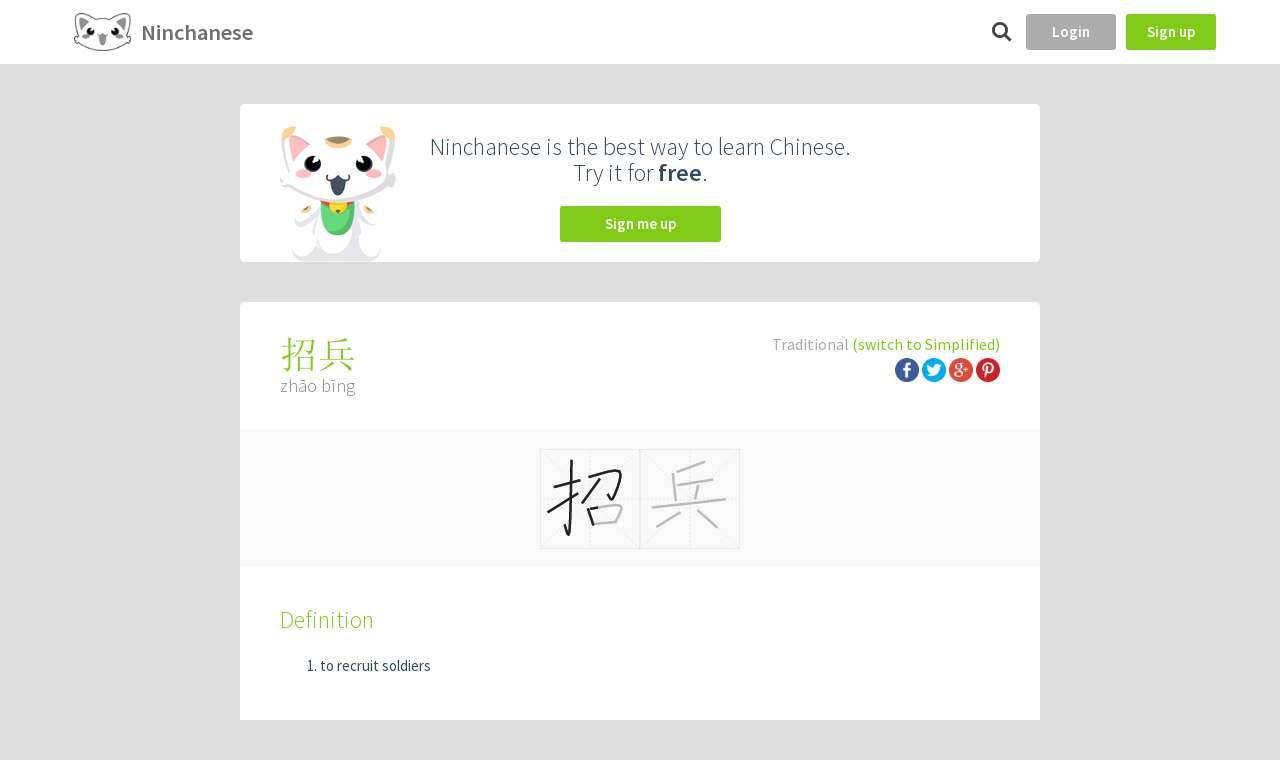

--- FILE ---
content_type: text/html
request_url: https://app.ninchanese.com/word/traditional/165759/%E6%8B%9B%E5%85%B5
body_size: 25178
content:





<!doctype html>
<!--[if lt IE 7]> <html class="no-js lt-ie9 lt-ie8 lt-ie7"> <![endif]-->
<!--[if IE 7]> <html class="no-js lt-ie9 lt-ie8"> <![endif]-->
<!--[if IE 8]> <html class="no-js lt-ie9"> <![endif]-->
<!--[if gt IE 8]><!-->
<html class="no-js">
  <!--<![endif]-->
  <head>
    <meta charset="utf-8">
    <meta http-equiv="X-UA-Compatible" content="IE=edge,chrome=1">
    <title>招兵 - zhāo bīng - Chinese character definition, English meaning and stroke order - Ninchanese</title>
    <meta name="author" content="Ninchanese">
    <meta name="viewport" content="width=device-width,maximum-scale=1">
    <meta name="google" content="notranslate"/>
    <meta name="mobile-web-app-capable" content="yes">
    <meta name="apple-mobile-web-app-capable" content="yes">
    <link rel="manifest" href="/manifest.webmanifest">
    <link rel="icon" sizes="192x192" href="/img/icon/icon.png?20161213T115635"/>
    <link rel="apple-touch-icon" href="/img/icon/icon.png?20161213T115635"/>
    <link rel="search" href="/opensearch.xml" type="application/opensearchdescription+xml" title="Ninchanese"/>
    <link href='https://fonts.googleapis.com/css?family=Source+Sans+Pro:400,300,600' rel='stylesheet' type='text/css'>

    <!-- Google Tag Manager -->
    <script>(function(w,d,s,l,i){w[l]=w[l]||[];w[l].push({'gtm.start':
    new Date().getTime(),event:'gtm.js'});var f=d.getElementsByTagName(s)[0],
    j=d.createElement(s),dl=l!='dataLayer'?'&l='+l:'';j.async=true;j.src=
    'https://www.googletagmanager.com/gtm.js?id='+i+dl;f.parentNode.insertBefore(j,f);
    })(window,document,'script','dataLayer','GTM-PM86W5X');</script>
    <!-- End Google Tag Manager --><meta name="description" content="See the Chinese word for to recruit soldiers, its pinyin zhāo bīng, meaning, example sentences for 招兵, its character decomposition, idioms, stroke order and more">

<meta property="og:type" content="article" />
<meta property="og:site_name" content="Ninchanese" />
<meta property="og:url" content="https://app.ninchanese.com/word/traditional/165759/招兵"/>
<meta property="og:title" content="招兵 - zhāo bīng - Chinese character definition, English meaning and stroke order - Ninchanese"/>
<meta property="og:description" content="See the Chinese word for to recruit soldiers, its pinyin zhāo bīng, meaning, example sentences for 招兵, its character decomposition, idioms, stroke order and more"/>
<meta property="og:locale" content="en_US"/>
<meta property="og:image" content="https://app.ninchanese.com/image/word/traditional/165759/%E6%8B%9B%E5%85%B5.jpg"/>

<meta name="twitter:card" content="summary_large_image">
<meta name="twitter:site" content="@Ninchanese">
<meta name="twitter:creator" content="@Ninchanese">
<meta name="twitter:title" content="招兵 - zhāo bīng - Chinese character definition, English meaning and stroke order - Ninchanese">
<meta name="twitter:description" content="See the Chinese word for to recruit soldiers, its pinyin zhāo bīng, meaning, example sentences for 招兵, its character decomposition, idioms, stroke order and more"/>
<meta name="twitter:image" content="https://app.ninchanese.com/image/word/traditional/165759/%E6%8B%9B%E5%85%B5.jpg"/>
<script type="application/ld+json">
{
  "@context": "http://schema.org",
  "@type": "Article",
  "mainEntityOfPage": {
    "@type": "WebPage",
    "@id": "https://app.ninchanese.com/word/traditional/165759/招兵"
  },
  "headline": "招兵 - zhāo bīng",
  "image": {
    "@type": "ImageObject",
    "url": "https://app.ninchanese.com/image/word/traditional/165759/%E6%8B%9B%E5%85%B5.jpg",
    "height": 630,
    "width": 1200
  },
  "datePublished": "2015-02-05T08:00:00+08:00",
  "dateModified": "2015-02-05T08:00:00+08:00",
  "author": {
    "@type": "Person",
    "name": "Ninchanese"
  },
  "publisher": {
    "@type": "Organization",
    "name": "Ninchanese",
    "logo": {
      "@type": "ImageObject",
      "url": "https://app.ninchanese.com/img/wordshare/publisher.png",
      "width": 259,
      "height": 60
    }
  },
  "description": "See the Chinese word for to recruit soldiers, its pinyin zhāo bīng, meaning, example sentences for 招兵, its character decomposition, idioms, stroke order and more"
}
</script>
<script async src="https://pagead2.googlesyndication.com/pagead/js/adsbygoogle.js?client=ca-pub-6069888910466102"
     crossorigin="anonymous"></script>


    <link rel="stylesheet" type="text/css" href="/dist.css/bundle-541e1330c4.min.css"/>
        <script type="text/javascript">
     var paceOptions = {
      restartOnRequestAfter: false,
      restartOnPushState: false,
      ghostTime: 0,
      minTime: 0
     }
     </script>

    <script type="text/javascript" src="/dist.js/vendor/pace-248f37358d.min.js"></script>          <script type="text/javascript" src="/dist.js/vendor/sentry-b1dcc6195d.min.js"></script>
        <script type="text/javascript">
      $ASSETS_HASH = "0dd3e14ca14736987b49450ab8f10e91cd3216a8577e7a6e697c1733";
      $SCRIPT_ROOT = "";
      $NN_ROUTER_FORCE_RELOAD = false;
              Sentry.init({
          dsn: 'https://6e3248f983e5470b970067c463013887@sentry.ops.ninchanese.com/7',
          release: 'v1975',
        })
                    var static_url = "/";
    </script>
    <script type="application/ld+json">
      { "@context": "http://schema.org", "@type": "WebSite", "url": "https://app.ninchanese.com/", "potentialAction": [{ "@type": "SearchAction", "target": "https://app.ninchanese.com/search?search={search_term_string}", "query-input": "required name=search_term_string" }] }
    </script>
    
  </head>

      <body class=" no-sidebar  theme-classic"><!-- Google Tag Manager (noscript) -->
    <noscript><iframe src="https://www.googletagmanager.com/ns.html?id=GTM-PM86W5X"
    height="0" width="0" style="display:none;visibility:hidden"></iframe></noscript>
    <!-- End Google Tag Manager (noscript) --><div class="wrapper">
      <div class="warn-layout hidden" id="warn-maintenance">
  <div class="warn  warn-style-warning">
    <div class="warn-content">
      <img src="/img/trois-perso_03.png" class="warn-icon"/>
       We are working on the application, please come back in few minutes.
    </div>
  </div>
  <style type="text/css">
  .warn-layout { min-height: 36px; }
  .warn-content { padding: 5px; }
  .warn {
      min-height: 24px;
      z-index: 1000;
      position: relative;
      width: 100%;
      color: white;
      z-index: 300;
  }
  .warn .warn-icon { height: 20px; margin-right: 5px; margin-left: 5px; }
  .warn a { color: inherit; }
  .warn-style-warning { background-color: rgb(255, 50, 0); }
  </style>
</div>                            
<header id="top" class="clearfix">

  
  <a href="/"><img
    id="logo-header"
    class='logo'
    src="/img/icon/icon-48h.png"
    srcset="/img/icon/icon-48h.png 1x, /img/icon/icon-96h.png 2x, /img/icon/icon-144h.png 3x"
    alt='home'/>
    <h1 class="logo-title bigger light">Ninchanese</h1>
  </a>

  <nav id='navigation'>
      </nav>

  <div class="flex-spacer"></div>

    <a href="/search" id="btn-search">
      <span class="ni-search"></span>
    </a>

      <a href="/login?return_to=%2Fword%2Ftraditional%2F165759%2F%E6%8B%9B%E5%85%B5%3F" id="btn-login" class=" btn btn-small">Login</a>
    <a href="/create" id="btn-signup" class="btn bg-success btn-small">Sign up</a>
  </header>            <div class='alert-container'>
    </div>
            <script type="text/javascript">
        var user_connected = false;
      </script>
    
      <script type="text/javascript" src="/dist.js/bundle-e588859f54.min.js"></script>
      <link rel="stylesheet" href="https://cdnjs.cloudflare.com/ajax/libs/jquery-contextmenu/2.7.1/jquery.contextMenu.min.css">
      <script src="https://cdnjs.cloudflare.com/ajax/libs/jquery-contextmenu/2.7.1/jquery.contextMenu.min.js"></script>
      <script src="https://cdnjs.cloudflare.com/ajax/libs/jquery-contextmenu/2.7.1/jquery.ui.position.js"></script>

      <div class="main">
        
        <div id="content-block">
                
  <style type="text/css">
    h2 span.counter {
      color: #999;
    }
    .box-content.expandable {
      max-height: 300px;
      overflow: hidden;
      cursor: pointer;
    }

    .box-content.expandable.expanded {
      max-height: none;
    }
    .box-content.expandable .expandable-sign:after {
      content: "▲";
      margin-top: 5px;
    }
    .box-content.expandable.expanded .expandable-sign:after {
      content: "▼";
    }

    .share-container {
      margin-top: 4px;
    }
    .share-icon img {
      max-width: 24px;
      max-height: 24px;
    }
  </style>

    <section class="content clearfix search-ads">
  <div class="bg-white box-shadow">
    <div class="search-ads-logo">
      <img src="/img/nincha-sit.png"/>
    </div>
    <div class="search-ads-content">
      <p>Ninchanese is the best way to learn Chinese.<br/>
        Try it for <strong>free</strong>.
      </p>
      <a class="btn btn-medium bg-success" href="/create">Sign me up</a>
    </div>
  </div>
</section>    <section class="content clearfix">
    <div class="bg-white box-shadow">
      <header class="clearfix w100">
        <div class="info-header">
          <div class="character-hsk-title-right">
                                    Traditional
                          <a class="green" href="/word/simplified/165759/%E6%8B%9B%E5%85%B5">
                (switch to
                Simplified)
              </a>
                        <div class="share-container">
  <div class="share-container-desktop">
    <a class="share-icon" id="share-facebook"
    	href="https://www.facebook.com/dialog/share?app_id=854165351265371&display=popup&href=https%3A//app.ninchanese.com/word/traditional/165759&redirect_uri=https%3A//app.ninchanese.com/word/traditional/165759"
    	data-fb-url="https://app.ninchanese.com/word/traditional/165759">
    	<img src="/img/social/icon-facebook.png" alt="share on facebook" title="share on facebook" />
    </a>
    <a class="share-icon" id="share-twitter" href="https://twitter.com/share?text=Learn%20about%20%E6%8B%9B%E5%85%B5%20-%20zh%C4%81o%20b%C4%ABng%20on%20%40Ninchanese&url=https%3A//app.ninchanese.com/word/traditional/165759">
    	<img src="/img/social/icon-twitter.png" alt="share on twitter" title="share on twitter" />
    </a>
    <a class="share-icon" id="share-google" href="https://plus.google.com/share?url=https%3A//app.ninchanese.com/word/traditional/165759">
    	<img src="/img/social/icon-google%2B.png" alt="share on twitter" title="share on twitter" />
    </a>
    <a class="share-icon" id="share-pinterest" href="https://pinterest.com/pin/create/button?url=https%3A//app.ninchanese.com/word/traditional/165759&description=%E6%8B%9B%E5%85%B5%20-%20zh%C4%81o%20b%C4%ABng%20-%20Chinese%20character%20definition%2C%20English%20meaning%20and%20stroke%20order%20-%20Ninchanese">
    	<img src="/img/social/icon-pinterest.png" alt="share on pinterest" title="share on pinterest" />
    </a>
  </div>
  <div class="share-container-cordova">
    <a rel="nofollow" href="/share/cordova?url=https%3A//app.ninchanese.com/word/traditional/165759&amp;text=Learn%20about%20%E6%8B%9B%E5%85%B5%20-%20zh%C4%81o%20b%C4%ABng%20on%20%40Ninchanese"><i class="ni-share"></i> Share</a>
  </div>
</div>

          </div>
          <h2 class="title-world">
            <span data-hanzi="招兵">
              招兵
            </span>

            
                      </h2>
          <h5 class="level-world">zhāo bīng</h5>
        </div>
      </header>


              <div class="box-focus">
          <div class="character-draw-container character-draw-auto txtCenter"><div class="character-draw"><svg viewBox="0 0 1000 1000" data-copyright="@Ninchanese 2015-2016" xmlns="http://www.w3.org/2000/svg" data-length="3402.73904" version="1.1"><path d='M0,0 h1000 v1000 h-1000 v-1000' fill='none' stroke-width='10' stroke-linejoin='round' stroke='#dddddd'/><path d='M500,0 v1000' stroke-dasharray='20' stroke-dashoffset='10' fill='none' stroke-width='8' stroke-linejoin='round' stroke='#dddddd'/><path d='M0,500 h1000' stroke-dasharray='20' stroke-dashoffset='10' fill='none' stroke-width='8' stroke-linejoin='round' stroke='#dddddd'/><path d='M0,0 l1000,1000' stroke-dasharray='20' stroke-dashoffset='10' fill='none' stroke-width='8' stroke-linejoin='round' stroke='#dddddd'/><path d='M0,1000 l1000,-1000' stroke-dasharray='20' stroke-dashoffset='10' fill='none' stroke-width='8' stroke-linejoin='round' stroke='#dddddd'/><path class='character-path-back' d='M 138 381 L 179 371 L 238 355 L 305 338 L 364 322 L 405 312' fill='none' stroke-width='25' stroke-linejoin='round'stroke='#bbbbbb'/>
<path class='character-path-back' d='M 315 107 L 313 217 L 310 379 L 306 557 L 301 717 L 295 821 L 295 821 L 286 857 L 275 847 L 263 813 L 252 776 L 245 754' fill='none' stroke-width='25' stroke-linejoin='round'stroke='#bbbbbb'/>
<path class='character-path-back' d='M 75 634 L 122 605 L 191 562 L 267 514 L 336 471 L 383 442' fill='none' stroke-width='25' stroke-linejoin='round'stroke='#bbbbbb'/>
<path class='character-path-back' d='M 485 281 L 533 268 L 605 247 L 683 226 L 752 215 L 795 224 L 795 224 L 806 262 L 795 324 L 772 394 L 747 456 L 728 495 L 728 495 L 716 505 L 703 497 L 692 479 L 682 460 L 675 449' fill='none' stroke-width='25' stroke-linejoin='round'stroke='#bbbbbb'/>
<path class='character-path-back' d='M 600 296 L 573 334 L 532 390 L 488 451 L 447 507 L 420 545' fill='none' stroke-width='25' stroke-linejoin='round'stroke='#bbbbbb'/>
<path class='character-path-back' d='M 478 593 L 487 619 L 499 658 L 514 700 L 526 739 L 535 765' fill='none' stroke-width='25' stroke-linejoin='round'stroke='#bbbbbb'/>
<path class='character-path-back' d='M 500 599 L 547 591 L 616 579 L 693 567 L 760 561 L 803 566 L 803 566 L 815 589 L 807 625 L 788 667 L 767 705 L 755 730' fill='none' stroke-width='25' stroke-linejoin='round'stroke='#bbbbbb'/>
<path class='character-path-back' d='M 538 749 L 573 746 L 625 741 L 683 736 L 735 731 L 770 728' fill='none' stroke-width='25' stroke-linejoin='round'stroke='#bbbbbb'/>
<path class='character-path-front' d='M 138 381 L 179 371 L 238 355 L 305 338 L 364 322 L 405 312' data-length='275.788883743802' fill='none' stroke-width='25' stroke-linejoin='round'stroke='#222222'/>
<path class='character-path-front' d='M 315 107 L 313 217 L 310 379 L 306 557 L 301 717 L 295 821 L 295 821 L 286 857 L 275 847 L 263 813 L 252 776 L 245 754' data-length='864.0587759657882' fill='none' stroke-width='25' stroke-linejoin='round'stroke='#222222'/>
<path class='character-path-front' d='M 75 634 L 122 605 L 191 562 L 267 514 L 336 471 L 383 442' data-length='362.94624338227226' fill='none' stroke-width='25' stroke-linejoin='round'stroke='#222222'/>
<path class='character-path-front' d='M 485 281 L 533 268 L 605 247 L 683 226 L 752 215 L 795 224 L 795 224 L 806 262 L 795 324 L 772 394 L 747 456 L 728 495 L 728 495 L 716 505 L 703 497 L 692 479 L 682 460 L 675 449' data-length='692.2416685578645' fill='none' stroke-width='25' stroke-linejoin='round'stroke='#222222'/>
<path class='character-path-front' d='M 600 296 L 573 334 L 532 390 L 488 451 L 447 507 L 420 545' data-length='307.2531485480335' fill='none' stroke-width='25' stroke-linejoin='round'stroke='#222222'/>
<path class='character-path-front' d='M 478 593 L 487 619 L 499 658 L 514 700 L 526 739 L 535 765' data-length='181.2342952631586' fill='none' stroke-width='25' stroke-linejoin='round'stroke='#222222'/>
<path class='character-path-front' d='M 500 599 L 547 591 L 616 579 L 693 567 L 760 561 L 803 566 L 803 566 L 815 589 L 807 625 L 788 667 L 767 705 L 755 730' data-length='486.26457169917535' fill='none' stroke-width='25' stroke-linejoin='round'stroke='#222222'/>
<path class='character-path-front' d='M 538 749 L 573 746 L 625 741 L 683 736 L 735 731 L 770 728' data-length='232.95145368518456' fill='none' stroke-width='25' stroke-linejoin='round'stroke='#222222'/></svg></div><div class="character-draw"><svg viewBox="0 0 1000 1000" data-copyright="@Ninchanese 2015-2016" xmlns="http://www.w3.org/2000/svg" data-length="2404.03670" version="1.1"><path d='M0,0 h1000 v1000 h-1000 v-1000' fill='none' stroke-width='10' stroke-linejoin='round' stroke='#dddddd'/><path d='M500,0 v1000' stroke-dasharray='20' stroke-dashoffset='10' fill='none' stroke-width='8' stroke-linejoin='round' stroke='#dddddd'/><path d='M0,500 h1000' stroke-dasharray='20' stroke-dashoffset='10' fill='none' stroke-width='8' stroke-linejoin='round' stroke='#dddddd'/><path d='M0,0 l1000,1000' stroke-dasharray='20' stroke-dashoffset='10' fill='none' stroke-width='8' stroke-linejoin='round' stroke='#dddddd'/><path d='M0,1000 l1000,-1000' stroke-dasharray='20' stroke-dashoffset='10' fill='none' stroke-width='8' stroke-linejoin='round' stroke='#dddddd'/><path class='character-path-back' d='M 653 126 L 609 142 L 545 165 L 473 192 L 409 215 L 365 231' fill='none' stroke-width='25' stroke-linejoin='round'stroke='#bbbbbb'/>
<path class='character-path-back' d='M 328 240 L 333 283 L 339 346 L 347 415 L 353 478 L 358 521' fill='none' stroke-width='25' stroke-linejoin='round'stroke='#bbbbbb'/>
<path class='character-path-back' d='M 373 362 L 428 353 L 508 341 L 598 326 L 678 314 L 733 305' fill='none' stroke-width='25' stroke-linejoin='round'stroke='#bbbbbb'/>
<path class='character-path-back' d='M 583 357 L 578 379 L 571 413 L 562 449 L 555 483 L 550 505' fill='none' stroke-width='25' stroke-linejoin='round'stroke='#bbbbbb'/>
<path class='character-path-back' d='M 118 586 L 231 573 L 397 555 L 581 534 L 747 516 L 860 503' fill='none' stroke-width='25' stroke-linejoin='round'stroke='#bbbbbb'/>
<path class='character-path-back' d='M 405 632 L 368 654 L 314 688 L 254 724 L 200 758 L 163 780' fill='none' stroke-width='25' stroke-linejoin='round'stroke='#bbbbbb'/>
<path class='character-path-back' d='M 575 610 L 605 637 L 650 677 L 700 722 L 745 762 L 775 789' fill='none' stroke-width='25' stroke-linejoin='round'stroke='#bbbbbb'/>
<path class='character-path-front' d='M 653 126 L 609 142 L 545 165 L 473 192 L 409 215 L 365 231' data-length='306.5483380809692' fill='none' stroke-width='25' stroke-linejoin='round'stroke='#222222'/>
<path class='character-path-front' d='M 328 240 L 333 283 L 339 346 L 347 415 L 353 478 L 358 521' data-length='282.6118018932764' fill='none' stroke-width='25' stroke-linejoin='round'stroke='#222222'/>
<path class='character-path-front' d='M 373 362 L 428 353 L 508 341 L 598 326 L 678 314 L 733 305' data-length='364.494423628469' fill='none' stroke-width='25' stroke-linejoin='round'stroke='#222222'/>
<path class='character-path-front' d='M 583 357 L 578 379 L 571 413 L 562 449 L 555 483 L 550 505' data-length='151.656227152112' fill='none' stroke-width='25' stroke-linejoin='round'stroke='#222222'/>
<path class='character-path-front' d='M 118 586 L 231 573 L 397 555 L 581 534 L 747 516 L 860 503' data-length='746.6312549434759' fill='none' stroke-width='25' stroke-linejoin='round'stroke='#222222'/>
<path class='character-path-front' d='M 405 632 L 368 654 L 314 688 L 254 724 L 200 758 L 163 780' data-length='283.6888448066177' fill='none' stroke-width='25' stroke-linejoin='round'stroke='#222222'/>
<path class='character-path-front' d='M 575 610 L 605 637 L 650 677 L 700 722 L 745 762 L 775 789' data-length='268.4058103057338' fill='none' stroke-width='25' stroke-linejoin='round'stroke='#222222'/></svg></div></div>
        </div>
      
      <div class="box-content mtm">
        <h2>Definition</h2>
        <ol>
                      <li>
              to recruit soldiers
                          </li>
                  </ol>
      </div>

      
      
              <div class="box-content">
          <h2>Character Decomposition</h2>
                      <div class="clearfix"></div>
            <a class='mbm mlm left btn-related-words chinese-font' href="/word/%E6%8B%9B" data-hanzi="招">招</a>
            <div class='mbm mlm left btn-related-words chinese-font' style="box-shadow: none; background: none;">=</div>
                          
                                                            <a class='mbm mlm left btn-related-words chinese-font' href="/word/%E6%89%8C" data-hanzi="扌">
                    扌
                  </a>
                                                  <div class='mbm mlm left btn-related-words' style="box-shadow: none; background: none;">
                    +
                  </div>
                              
                                                            <a class='mbm mlm left btn-related-words chinese-font' href="/word/%E5%8F%AC" data-hanzi="召">
                    召
                  </a>
                                              
                        <div class="clearfix"></div>
                      <div class="clearfix"></div>
            <a class='mbm mlm left btn-related-words chinese-font' href="/word/%E5%85%B5" data-hanzi="兵">兵</a>
            <div class='mbm mlm left btn-related-words chinese-font' style="box-shadow: none; background: none;">=</div>
                          
                                                            <a class='mbm mlm left btn-related-words chinese-font' href="/word/%E4%B8%98" data-hanzi="丘">
                    丘
                  </a>
                                                  <div class='mbm mlm left btn-related-words' style="box-shadow: none; background: none;">
                    +
                  </div>
                              
                                                            <a class='mbm mlm left btn-related-words chinese-font' href="/word/%E5%85%AB" data-hanzi="八">
                    八
                  </a>
                                              
                        <div class="clearfix"></div>
          
          <div class="clearfix"></div>
        </div>
      
      
      
      
              <div class="box-content expandable">
          <h2>
            <span class="expandable-sign"></span>
            Idioms
            <span class="counter">(1)</span>
          </h2>
          <div class="word-list">
      <div class="word-list-entry">
    <div class="word-list-entry--symbol chinese-font biggest"><a href="/word/traditional/165761/%E6%8B%9B%E5%85%B5%E4%B9%B0%E9%A9%AC" data-hanzi="招兵买马">招兵買馬</a></div>
    <div class="word-list-entry--reading"><a href="/word/traditional/165761/%E6%8B%9B%E5%85%B5%E4%B9%B0%E9%A9%AC">zhāo bīng mǎi mǎ</a></div>
    <div class="word-list-entry--definition">to recruit soldiers and buy horses <span class='context'>(idiom)</span>; to raise a large army; <span class='context'>(fig.)</span> to expand business; to recruit new staff</div>
  </div>
  </div>

        </div>
      
      <div class="clearfix"></div>
    </div>
  </section>
  <script>
  $.nn.router.context_enter.push(function layout_facebook_sdk() {
    nn_ensure_facebook(
        "",
        "854165351265371");
  });
</script>        </div>
        <div id="content-network-issue">
          <section class="content clearfix mtm">
            <div class="bg-white box-shadow pam txtCenter">
              <div id="cni-apperror" class="content-network-issue-part">
                <h2 class="green">Oh noes!</h2>
                <div class="pbm">
                  An error occured, please reload the page. <br/>
                  Don't hesitate to report a feedback if you have internet!
                </div>
              </div>
              <div id="cni-disconnected" class="content-network-issue-part">
                <h2 class="green">You are disconnected!</h2>
                <div class="pbm">
                  We have not been able to load the page. <br/>
                  Please check your internet connection and retry.
                </div>
              </div>
              <a id="network-issue-link" href="#" class="btn btn-medium mbm">Retry</a>
              <div id="network-issue-loader" class="loader loader-block"><div></div></div>
            </div>
          </section>
        </div>

        
      </div>
    </div>

    <footer id="footer">
    <strong>&copy; 2024 Ninchanese</strong> -
    <a href="/subscribe">Upgrade</a> -
    <a href="https://ninchanese.com">About</a> -
    <a href="https://ninchanese.com/blog">Blog</a> -
        <a href="https://ninchanese.com/help/">Help Center</a> -
    <a href="https://ninchanese.com/chat">Chat</a>
</footer>        
      <script type="text/javascript">
    $.nn.router.context_enter.push(function word_bind_content() {
      $(".box-content.expandable").each(function (index, item) {
        $(item).find("h2").click(function (event) {
          event.preventDefault();
          $(item).toggleClass("expanded")
        });
      });
      nn_character_drawing_bind();
    });
  </script>
<script type="text/javascript">
$.nn.layout.maintenance = false;
$.nn.layout.title = "招兵 - zhāo bīng - Chinese character definition, English meaning and stroke order";
$.nn.layout.messages = [];
$.nn.layout.sidebar = false;
$.nn.layout.section = "home";
$.nn.layout.scripts = [];
$.nn.layout.last_world = null;
$.nn.layout.exercise = false;
$.nn.request_path = "/word/traditional/165759/招兵";
</script>    <script type="text/javascript">
      $(document).ready(function () {
        nn_router_start();
      });
    </script>
    
  </body>
</html>

--- FILE ---
content_type: text/html; charset=utf-8
request_url: https://www.google.com/recaptcha/api2/aframe
body_size: 182
content:
<!DOCTYPE HTML><html><head><meta http-equiv="content-type" content="text/html; charset=UTF-8"></head><body><script nonce="OrOblXFAiTiHmAFaebkF5A">/** Anti-fraud and anti-abuse applications only. See google.com/recaptcha */ try{var clients={'sodar':'https://pagead2.googlesyndication.com/pagead/sodar?'};window.addEventListener("message",function(a){try{if(a.source===window.parent){var b=JSON.parse(a.data);var c=clients[b['id']];if(c){var d=document.createElement('img');d.src=c+b['params']+'&rc='+(localStorage.getItem("rc::a")?sessionStorage.getItem("rc::b"):"");window.document.body.appendChild(d);sessionStorage.setItem("rc::e",parseInt(sessionStorage.getItem("rc::e")||0)+1);localStorage.setItem("rc::h",'1763115981336');}}}catch(b){}});window.parent.postMessage("_grecaptcha_ready", "*");}catch(b){}</script></body></html>